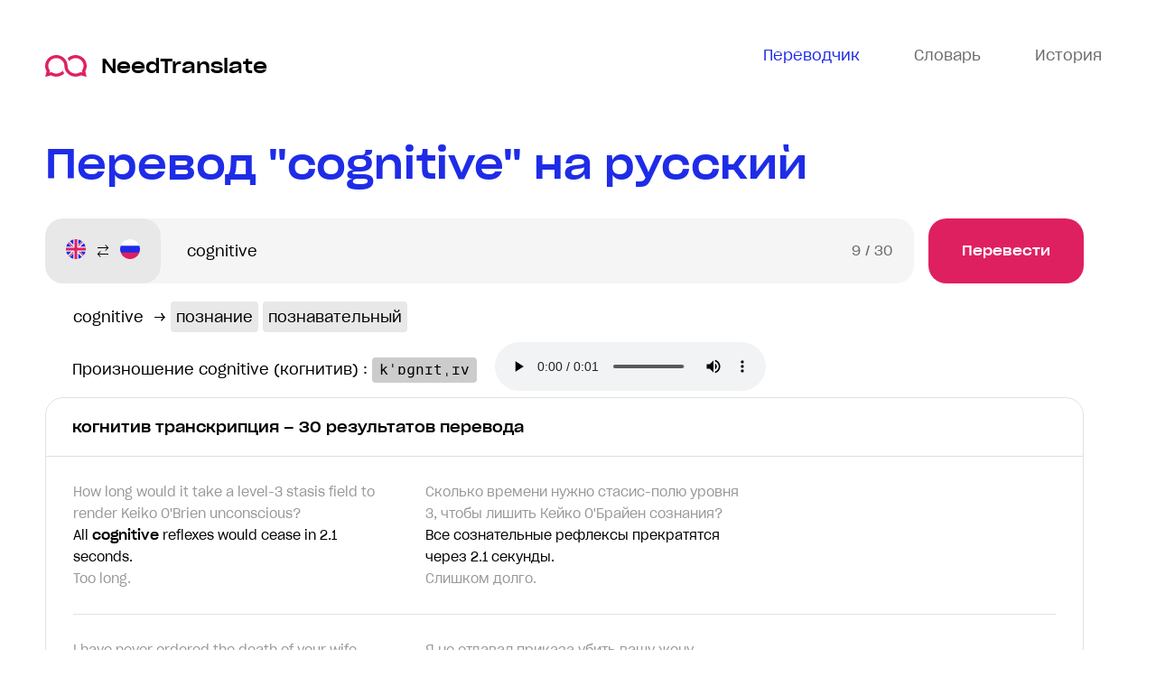

--- FILE ---
content_type: text/html; charset=utf-8
request_url: https://needtranslate.ru/perevod/en-ru/cognitive
body_size: 65579
content:
<!doctype html>
<html lang="ru">
  <head>
    <meta charset="utf-8">
    <meta name="viewport" content="width=device-width, initial-scale=1" />
    <title>cognitive — перевод на русский в контексте, транскрипция когнитив с английского на русский примеры</title>
    <meta name='description' content='Посмотреть перевод когнитив, определение, значение транскрипцю и примеры к «cognitive», узнать синонимы, антонимы, а также прослушать произношение к «cognitive».'>
<meta name="keywords" content="cognitive, когнитив, перевод, использование, транскрипция, произношение, пример перевода" /><link rel="canonical" href="https://needtranslate.ru/perevod/en-ru/cognitive" />
    <link rel="apple-touch-icon" sizes="180x180" href="/apple-touch-icon.png">
<link rel="icon" type="image/png" sizes="32x32" href="/favicon-32x32.png">
<link rel="icon" type="image/png" sizes="16x16" href="/favicon-16x16.png">
<link rel="manifest" href="/site.webmanifest">
<link rel="mask-icon" href="/safari-pinned-tab.svg" color="#5bbad5">
<meta name="msapplication-TileColor" content="#2b5797">
<meta name="theme-color" content="#1e2ce7">


    <link type="text/css" rel="stylesheet" href="/webpack/head-9f2eb3db93ff067b6fd9.css"></link>
  </head>
  <body class="has-webp">
    <div class="wrapper">
      <header class="header">
  <div class="container">
    <div class="header__wrap">
      <a class="header__logo" href="/">
        <img src="/logo.svg" alt="переводы и транскрипци" /> NeedTranslate
      </a>
      <nav class="header__nav">
        <ul class="header__nav-list">
          <li class="header__nav-item header__nav-item--active header__nav-item--translate">
            <a class="header__nav-link" href="/">
              <svg width="26" height="24" viewBox="0 0 26 20" fill="none" xmlns="http://www.w3.org/2000/svg">
                <path d="M0 0v18h5v5.1l6.4-5.1H26V0H0zm2 2h22v14H10.6L7 18.9V16H2V2zm5 5c-1.1 0-2 .9-2 2s.9 2 2 2 2-.9 2-2-.9-2-2-2zm6 0c-1.1 0-2 .9-2 2s.9 2 2 2 2-.9 2-2-.9-2-2-2zm6 0c-1.1 0-2 .9-2 2s.9 2 2 2 2-.9 2-2-.9-2-2-2z" fill="#6C6C6C"/>
              </svg>
              <span>Переводчик</span>
            </a>
          </li>
          <li class="header__nav-item header__nav-item--dictionary">
            <a class="header__nav-link js-open-dictionary">
              <svg width="26" height="20" fill="none" viewBox="0 0 26 20" xmlns="http://www.w3.org/2000/svg">
                <path d="M0 0v20h26V0H0zm2 2h10v16H2V2zm12 0h10v16H14V2zm2 3v2h6V5h-6zm0 4v2h6V9h-6zm0 4v2h6v-2h-6z" fill="#6C6C6C"/>
              </svg>
              <span>Словарь</span>
            </a>
          </li>
          <li class="header__nav-item header__nav-item--history">
            <a class="header__nav-link js-open-history">
              <svg width="24" height="24" viewBox="0 0 24 24" fill="none" xmlns="http://www.w3.org/2000/svg"><path d="M12 0C7.8 0 4.2 2.1 2 5.3V2H0V9H7V7H3.4C5.1 4 8.3 2 12 2C17.5 2 22 6.5 22 12C22 17.5 17.5 22 12 22C6.5 22 2 17.5 2 12H0C0 18.6 5.4 24 12 24C18.6 24 24 18.6 24 12C24 5.4 18.6 0 12 0ZM11 4V13H18V11H13V4H11Z" fill="#6C6C6C"/></svg>
              <span>История</span>
            </a>
          </li>
        </ul>
      </nav>
    </div>
  </div>
</header>


      <main class="main">
        
<div class="results" data-phrase-id="8468">
  <div class="container">
    <div class="results__wrapper">
      <h1 class="results__title title title--size">Перевод "cognitive" на русский</h1>
      <div class="results__body">
        <div class="results__inner">
          <div class="results__form">
          <form action="/perevod/en-ru" method="post" class="form js-translation-form">
  <div class="form__languages">
    <div class="form__language">
      <i class="form__flag form__flag--en" data-lang="en" title="English"></i>
      <span>English</span>
    </div>
    <div class="form__language-arrow"></div>
    <div class="form__language">
      <i class="form__flag form__flag--ru" data-lang="ru" title="Русский"></i>
      <span>Русский</span>
    </div>
  </div>
  <div class="form__input-wrap">
    <input class="form__input" maxlength="30" name="text" placeholder="Фраза для перевода" type="text" value="cognitive">
    <div class="form__counter"><span class="form__count">0</span><span class="form__maxlength"> / 30</span></div>
  </div>
  <button class="form__btn button" name="button" type="submit">Перевести</button>
</form>


          </div>

          


          


          <div class="results__words">
  
  
    
    <div class="results__word">
      <span class="results__word-source">cognitive</span>
      &rarr;
      
        
        <a class="results__word-target" href="/perevod/ru-en/познание">познание</a>
        
      
        
        <a class="results__word-target" href="/perevod/ru-en/познавательный">познавательный</a>
        
      
    </div>
    
  
  
</div>


          <div class="pronounce">
            Произношение cognitive (когнитив) : <pre class="pronounce__pre">kˈɒɡnɪtˌɪv</pre>
            <audio class="pronounce__audio" controls src="/speak/en/cognitive">Ваш броузер не поддерживает аудио</audio>
          </div>
          





<div class="results__section results__section--translation">
  <h2 class="results__name">когнитив транскрипция – 30 результатов перевода</h2>
  <div class="results__list">
    
    <div class="results__item">
      <div class="results__item-wrap">
        
          <div class="results__item-phrase results__item-phrase--request">
            
<div class="results__line results__prev">How long would it take a level-3 stasis field to render Keiko O&#39;Brien unconscious?</div>
<div class="results__line results__current">All <strong>cognitive</strong> reflexes would cease in 2.1 seconds.</div>
<div class="results__line results__next">Too long.</div>

          </div>
          <div class="results__item-phrase results__item-phrase--translate">
            
<div class="results__line results__prev">Сколько времени нужно стасис-полю уровня 3, чтобы лишить Кейко О&#39;Брайен сознания?</div>
<div class="results__line results__current">Все сознательные рефлексы прекратятся через 2.1 секунды.</div>
<div class="results__line results__next">Слишком долго.</div>

          </div>
        

        
      </div>
      <div class="js-copy results__item-btn tooltips">
        <span class="tooltips__content">Скопировать</span>
        <div class="results__item-copy">
          <svg xmlns="http://www.w3.org/2000/svg" width="18" height="18" fill="none" viewBox="0 0 18 18">
            <path d="M0 0v15h5.25v-1.5H1.5v-12h9v.75H12V0H0zm6 3v15h12V3H6zm1.5 1.5h9v12h-9v-12z" fill="#1E2CE7"></path>
          </svg>
        </div>
      </div>
    </div>
    
    <div class="results__item">
      <div class="results__item-wrap">
        
          <div class="results__item-phrase results__item-phrase--request">
            
<div class="results__line results__prev">I have never ordered the death of your wife.</div>
<div class="results__line results__current">Clearly, your CVI has enhanced your <strong>cognitive</strong> abilities.</div>
<div class="results__line results__next">I look to further our relationship.</div>

          </div>
          <div class="results__item-phrase results__item-phrase--translate">
            
<div class="results__line results__prev">Я не отдавал приказа убить вашу жену.</div>
<div class="results__line results__current">Несомненно, киберимплант увеличил ваши интуитивные способности.</div>
<div class="results__line results__next">Я ожидаю, что наше сотрудничество и дальнейшем будет приносить свои плоды.</div>

          </div>
        

        
      </div>
      <div class="js-copy results__item-btn tooltips">
        <span class="tooltips__content">Скопировать</span>
        <div class="results__item-copy">
          <svg xmlns="http://www.w3.org/2000/svg" width="18" height="18" fill="none" viewBox="0 0 18 18">
            <path d="M0 0v15h5.25v-1.5H1.5v-12h9v.75H12V0H0zm6 3v15h12V3H6zm1.5 1.5h9v12h-9v-12z" fill="#1E2CE7"></path>
          </svg>
        </div>
      </div>
    </div>
    
    <div class="results__item">
      <div class="results__item-wrap">
        
          <div class="results__item-phrase results__item-phrase--request">
            
<div class="results__line results__prev">There may be fierce battles ahead.</div>
<div class="results__line results__current">But HoHos are a vital part of my <strong>cognitive</strong> process.</div>
<div class="results__line results__next">Sorry, Xand.</div>

          </div>
          <div class="results__item-phrase results__item-phrase--translate">
            
<div class="results__line results__prev">Впереди могут быть жестокие сражения.</div>
<div class="results__line results__current">Но HoHo жизненно необходимы для моего <strong>познавательного</strong> процесса.</div>
<div class="results__line results__next">Извини, Ксанд.</div>

          </div>
        

        
      </div>
      <div class="js-copy results__item-btn tooltips">
        <span class="tooltips__content">Скопировать</span>
        <div class="results__item-copy">
          <svg xmlns="http://www.w3.org/2000/svg" width="18" height="18" fill="none" viewBox="0 0 18 18">
            <path d="M0 0v15h5.25v-1.5H1.5v-12h9v.75H12V0H0zm6 3v15h12V3H6zm1.5 1.5h9v12h-9v-12z" fill="#1E2CE7"></path>
          </svg>
        </div>
      </div>
    </div>
    
    <div class="results__item">
      <div class="results__item-wrap">
        
          <div class="results__item-phrase results__item-phrase--request">
            
<div class="results__line results__prev">What do you mean?</div>
<div class="results__line results__current">Chakotay has the genetic marker for a <strong>cognitive</strong> disorder-- sensory tremens.</div>
<div class="results__line results__next">The primary symptoms are visual and auditory hallucinations.</div>

          </div>
          <div class="results__item-phrase results__item-phrase--translate">
            
<div class="results__line results__prev">О чем вы?</div>
<div class="results__line results__current">У Чакотэй есть доминирующий ген, вызывающий <strong>когнитивные</strong> расстройства, чувственную горячку.</div>
<div class="results__line results__next">Первичные симптомы: зрительные и слуховые галлюцинации.</div>

          </div>
        

        
      </div>
      <div class="js-copy results__item-btn tooltips">
        <span class="tooltips__content">Скопировать</span>
        <div class="results__item-copy">
          <svg xmlns="http://www.w3.org/2000/svg" width="18" height="18" fill="none" viewBox="0 0 18 18">
            <path d="M0 0v15h5.25v-1.5H1.5v-12h9v.75H12V0H0zm6 3v15h12V3H6zm1.5 1.5h9v12h-9v-12z" fill="#1E2CE7"></path>
          </svg>
        </div>
      </div>
    </div>
    
    <div class="results__item">
      <div class="results__item-wrap">
        
          <div class="results__item-phrase results__item-phrase--request">
            
<div class="results__line results__prev">You see how good that looked? Are you familiar with the mind scan? We are familiar with the mind scan, sir.</div>
<div class="results__line results__current">You are aware that it pictorially enhances the <strong>cognitive</strong> process, making your innermost thoughts available</div>
<div class="results__line results__next">Yes, sir.</div>

          </div>
          <div class="results__item-phrase results__item-phrase--translate">
            
<div class="results__line results__prev">Вы знаете, что это наглядно увеличит дознавательный процесс, делая ваши самые потаённые мысли доступные к рассмотрению?</div>
<div class="results__line results__current">- Да, сэр. - Это вовлечённое управление посредством психотропных наркотиков, затрагивающих ваше психическое состояние, делая возможным этот процесс.</div>
<div class="results__line results__next">- Если вы согласны, скажите да</div>

          </div>
        

        
      </div>
      <div class="js-copy results__item-btn tooltips">
        <span class="tooltips__content">Скопировать</span>
        <div class="results__item-copy">
          <svg xmlns="http://www.w3.org/2000/svg" width="18" height="18" fill="none" viewBox="0 0 18 18">
            <path d="M0 0v15h5.25v-1.5H1.5v-12h9v.75H12V0H0zm6 3v15h12V3H6zm1.5 1.5h9v12h-9v-12z" fill="#1E2CE7"></path>
          </svg>
        </div>
      </div>
    </div>
    
    <div class="results__item">
      <div class="results__item-wrap">
        
          <div class="results__item-phrase results__item-phrase--request">
            
<div class="results__line results__prev">The good news is, no evidence of learning disability.</div>
<div class="results__line results__current"><strong>Cognitive</strong> function, verbal and nonverbal intelligent testing arithmetic and reading evaluation... - .</div>
<div class="results__line results__next">- Thank goodness.</div>

          </div>
          <div class="results__item-phrase results__item-phrase--translate">
            
<div class="results__line results__prev">Хорошие новости: пониженной обучаемости мы не выявили.</div>
<div class="results__line results__current"><strong>Когнитивная</strong> функция, вербальная и невербальная, способность к арифметике и чтению - все в норме.</div>
<div class="results__line results__next">- Слава Богу.</div>

          </div>
        

        
      </div>
      <div class="js-copy results__item-btn tooltips">
        <span class="tooltips__content">Скопировать</span>
        <div class="results__item-copy">
          <svg xmlns="http://www.w3.org/2000/svg" width="18" height="18" fill="none" viewBox="0 0 18 18">
            <path d="M0 0v15h5.25v-1.5H1.5v-12h9v.75H12V0H0zm6 3v15h12V3H6zm1.5 1.5h9v12h-9v-12z" fill="#1E2CE7"></path>
          </svg>
        </div>
      </div>
    </div>
    
    <div class="results__item">
      <div class="results__item-wrap">
        
          <div class="results__item-phrase results__item-phrase--request">
            
<div class="results__line results__prev">It was downhill from there.</div>
<div class="results__line results__current">You developed a feedback loop between your ethical and <strong>cognitive</strong> subroutines.</div>
<div class="results__line results__next">You were having the same thoughts over and over again.</div>

          </div>
          <div class="results__item-phrase results__item-phrase--translate">
            
<div class="results__line results__prev">С тех пор всё становилось только хуже.</div>
<div class="results__line results__current">Вы попали в петлю обратной связи между вашими этической и <strong>когнитивной</strong> подпрограммами.</div>
<div class="results__line results__next">У вас возникали одни и те же мысли снова и снова.</div>

          </div>
        

        
      </div>
      <div class="js-copy results__item-btn tooltips">
        <span class="tooltips__content">Скопировать</span>
        <div class="results__item-copy">
          <svg xmlns="http://www.w3.org/2000/svg" width="18" height="18" fill="none" viewBox="0 0 18 18">
            <path d="M0 0v15h5.25v-1.5H1.5v-12h9v.75H12V0H0zm6 3v15h12V3H6zm1.5 1.5h9v12h-9v-12z" fill="#1E2CE7"></path>
          </svg>
        </div>
      </div>
    </div>
    
    <div class="results__item">
      <div class="results__item-wrap">
        
          <div class="results__item-phrase results__item-phrase--request">
            
<div class="results__line results__prev">Their higher brain functions were somehow tied into the interlink.</div>
<div class="results__line results__current">When they broke their connection with you in the Cargo Bay, the shock to their <strong>cognitive</strong> systems was</div>
<div class="results__line results__next">Can you revive them?</div>

          </div>
          <div class="results__item-phrase results__item-phrase--translate">
            
<div class="results__line results__prev">Их высшие функции мозга были так или иначе связаны тесными связями.</div>
<div class="results__line results__current">Когда они разрушили свою связь с вами в грузовом отсеке, шок для их <strong>когнитивной</strong> системы были слишком большими.</div>
<div class="results__line results__next">Вы можете восстановить их?</div>

          </div>
        

        
      </div>
      <div class="js-copy results__item-btn tooltips">
        <span class="tooltips__content">Скопировать</span>
        <div class="results__item-copy">
          <svg xmlns="http://www.w3.org/2000/svg" width="18" height="18" fill="none" viewBox="0 0 18 18">
            <path d="M0 0v15h5.25v-1.5H1.5v-12h9v.75H12V0H0zm6 3v15h12V3H6zm1.5 1.5h9v12h-9v-12z" fill="#1E2CE7"></path>
          </svg>
        </div>
      </div>
    </div>
    
    <div class="results__item">
      <div class="results__item-wrap">
        
          <div class="results__item-phrase results__item-phrase--request">
            
<div class="results__line results__prev">Guenter&#39;s intelligence lies in his electronium hat.</div>
<div class="results__line results__current">It harnesses sunspot power to produce <strong>cognitive</strong> radiation.</div>
<div class="results__line results__next">You&#39;re wasting your breath.</div>

          </div>
          <div class="results__item-phrase results__item-phrase--translate">
            
<div class="results__line results__prev">Интеллект Гюнтера находится в его электрониумной шляпе.</div>
<div class="results__line results__current">Она концентрирует и трансформирует энергию солнечных пятен в <strong>когнитивное</strong> излучение.</div>
<div class="results__line results__next">Зря сотрясаете воздух.</div>

          </div>
        

        
      </div>
      <div class="js-copy results__item-btn tooltips">
        <span class="tooltips__content">Скопировать</span>
        <div class="results__item-copy">
          <svg xmlns="http://www.w3.org/2000/svg" width="18" height="18" fill="none" viewBox="0 0 18 18">
            <path d="M0 0v15h5.25v-1.5H1.5v-12h9v.75H12V0H0zm6 3v15h12V3H6zm1.5 1.5h9v12h-9v-12z" fill="#1E2CE7"></path>
          </svg>
        </div>
      </div>
    </div>
    
    <div class="results__item">
      <div class="results__item-wrap">
        
          <div class="results__item-phrase results__item-phrase--request">
            
<div class="results__line results__prev">His brain seems to be switched off.</div>
<div class="results__line results__current">There is no sign of any <strong>cognitive</strong> activity.</div>
<div class="results__line results__next">ÓStanley Tweedle is effectively brain dead.</div>

          </div>
          <div class="results__item-phrase results__item-phrase--translate">
            
<div class="results__line results__prev">Его мозг как-будто отключён.</div>
<div class="results__line results__current">Нет ни каких мыслительных процессов.</div>
<div class="results__line results__next">У Стэнли Твидла мозг мёртв.</div>

          </div>
        

        
      </div>
      <div class="js-copy results__item-btn tooltips">
        <span class="tooltips__content">Скопировать</span>
        <div class="results__item-copy">
          <svg xmlns="http://www.w3.org/2000/svg" width="18" height="18" fill="none" viewBox="0 0 18 18">
            <path d="M0 0v15h5.25v-1.5H1.5v-12h9v.75H12V0H0zm6 3v15h12V3H6zm1.5 1.5h9v12h-9v-12z" fill="#1E2CE7"></path>
          </svg>
        </div>
      </div>
    </div>
    
    <div class="results__item">
      <div class="results__item-wrap">
        
          <div class="results__item-phrase results__item-phrase--request">
            
<div class="results__line results__prev">If so, he&#39;s an example of very advanced genetic engineering.</div>
<div class="results__line results__current">His <strong>cognitive</strong> abilities are developing without any external stimuli.</div>
<div class="results__line results__next">Test his mental abilities, see if they increase.</div>

          </div>
          <div class="results__item-phrase results__item-phrase--translate">
            
<div class="results__line results__prev">Если так, то он - образец очень развитой генной инженерии.</div>
<div class="results__line results__current">Его способности к познаванию развиваются без внешних стимулов.</div>
<div class="results__line results__next">Проверьте его умственные способности - может, и они усилены.</div>

          </div>
        

        
      </div>
      <div class="js-copy results__item-btn tooltips">
        <span class="tooltips__content">Скопировать</span>
        <div class="results__item-copy">
          <svg xmlns="http://www.w3.org/2000/svg" width="18" height="18" fill="none" viewBox="0 0 18 18">
            <path d="M0 0v15h5.25v-1.5H1.5v-12h9v.75H12V0H0zm6 3v15h12V3H6zm1.5 1.5h9v12h-9v-12z" fill="#1E2CE7"></path>
          </svg>
        </div>
      </div>
    </div>
    
    <div class="results__item">
      <div class="results__item-wrap">
        
          <div class="results__item-phrase results__item-phrase--request">
            
<div class="results__line results__prev">They don&#39;t understand we were once a people who had full command of our minds&#39; abilities.</div>
<div class="results__line results__current">The stories of our ancestors' <strong>cognitive</strong> abilities are apocryphal-- at the very least exaggerated.</div>
<div class="results__line results__next">We lost those abilities because we stopped using them.</div>

          </div>
          <div class="results__item-phrase results__item-phrase--translate">
            
<div class="results__line results__prev">Они не понимают, что когда-то мы полностью контролировали способности нашего разума.</div>
<div class="results__line results__current">Истории о <strong>когнитивных</strong> способностях наших предков весьма сомнительны, по крайней мере, сильно преувеличены.</div>
<div class="results__line results__next">Мы утратили эти способности потому, что перестали ими пользоваться.</div>

          </div>
        

        
      </div>
      <div class="js-copy results__item-btn tooltips">
        <span class="tooltips__content">Скопировать</span>
        <div class="results__item-copy">
          <svg xmlns="http://www.w3.org/2000/svg" width="18" height="18" fill="none" viewBox="0 0 18 18">
            <path d="M0 0v15h5.25v-1.5H1.5v-12h9v.75H12V0H0zm6 3v15h12V3H6zm1.5 1.5h9v12h-9v-12z" fill="#1E2CE7"></path>
          </svg>
        </div>
      </div>
    </div>
    
    <div class="results__item">
      <div class="results__item-wrap">
        
          <div class="results__item-phrase results__item-phrase--request">
            
<div class="results__line results__prev">I will destroy the existing brain cells.</div>
<div class="results__line results__current">Then we will see if the artificial neural network is able to take over your <strong>cognitive</strong> functions.</div>
<div class="results__line results__next">Data, listen.</div>

          </div>
          <div class="results__item-phrase results__item-phrase--translate">
            
<div class="results__line results__prev">Я смогу разрушить существующие клетки мозга.</div>
<div class="results__line results__current">Тогда мы узнаем, заработает ли искусственная нервная сеть способная перенять твои <strong>когнитивные</strong> функции.</div>
<div class="results__line results__next">Дейта, слушай.</div>

          </div>
        

        
      </div>
      <div class="js-copy results__item-btn tooltips">
        <span class="tooltips__content">Скопировать</span>
        <div class="results__item-copy">
          <svg xmlns="http://www.w3.org/2000/svg" width="18" height="18" fill="none" viewBox="0 0 18 18">
            <path d="M0 0v15h5.25v-1.5H1.5v-12h9v.75H12V0H0zm6 3v15h12V3H6zm1.5 1.5h9v12h-9v-12z" fill="#1E2CE7"></path>
          </svg>
        </div>
      </div>
    </div>
    
    <div class="results__item">
      <div class="results__item-wrap">
        
          <div class="results__item-phrase results__item-phrase--request">
            
<div class="results__line results__prev">He&#39;s transmitting a carrier wave, which is affecting your positronic matrix.</div>
<div class="results__line results__current">If the procedure is successful your <strong>cognitive</strong> processing functions will be considerably improved.</div>
<div class="results__line results__next">Don&#39;t you care that he&#39;s manipulating you?</div>

          </div>
          <div class="results__item-phrase results__item-phrase--translate">
            
<div class="results__line results__prev">Он передает волны, воздействующие на твою позитронную матрицу.</div>
<div class="results__line results__current">Если процедура пройдет успешно твое <strong>когнитивное</strong> функционирование будет значительно улучшено.</div>
<div class="results__line results__next">Неужели тебя не заботит, что он манипулирует тобой?</div>

          </div>
        

        
      </div>
      <div class="js-copy results__item-btn tooltips">
        <span class="tooltips__content">Скопировать</span>
        <div class="results__item-copy">
          <svg xmlns="http://www.w3.org/2000/svg" width="18" height="18" fill="none" viewBox="0 0 18 18">
            <path d="M0 0v15h5.25v-1.5H1.5v-12h9v.75H12V0H0zm6 3v15h12V3H6zm1.5 1.5h9v12h-9v-12z" fill="#1E2CE7"></path>
          </svg>
        </div>
      </div>
    </div>
    
    <div class="results__item">
      <div class="results__item-wrap">
        
          <div class="results__item-phrase results__item-phrase--request">
            
<div class="results__line results__prev">- Advanced language skills.</div>
<div class="results__line results__current">- And <strong>cognitive</strong> reasoning.</div>
<div class="results__line results__next">He didn&#39;t pick those up by listening to us.</div>

          </div>
          <div class="results__item-phrase results__item-phrase--translate">
            
<div class="results__line results__prev">- Развитые языковые способности.</div>
<div class="results__line results__current">- И <strong>познавательное</strong> мышление.</div>
<div class="results__line results__next">Он не набрался этого, просто слушая нас.</div>

          </div>
        

        
      </div>
      <div class="js-copy results__item-btn tooltips">
        <span class="tooltips__content">Скопировать</span>
        <div class="results__item-copy">
          <svg xmlns="http://www.w3.org/2000/svg" width="18" height="18" fill="none" viewBox="0 0 18 18">
            <path d="M0 0v15h5.25v-1.5H1.5v-12h9v.75H12V0H0zm6 3v15h12V3H6zm1.5 1.5h9v12h-9v-12z" fill="#1E2CE7"></path>
          </svg>
        </div>
      </div>
    </div>
    
    <div class="results__item">
      <div class="results__item-wrap">
        
          <div class="results__item-phrase results__item-phrase--request">
            
<div class="results__line results__prev">Why are we here ? Really, to answer the most basic question: What is wrong with you people ?</div>
<div class="results__line results__current">These are standard <strong>cognitive</strong> and perception tests.</div>
<div class="results__line results__next">I&#39;ll be giving you a variety of these during the course of the week. You are not in competition, so do not worry about being the head of the class, okay ?</div>

          </div>
          <div class="results__item-phrase results__item-phrase--translate">
            
<div class="results__line results__prev">чтобы ответить на основной вопрос: что не так с вами, ребята.</div>
<div class="results__line results__current">Это стандартные тесты. Я буду постоянно выдавать их в течение недели.</div>
<div class="results__line results__next">Это не соревнование, так что не старайтесь превзойти остальных.</div>

          </div>
        

        
      </div>
      <div class="js-copy results__item-btn tooltips">
        <span class="tooltips__content">Скопировать</span>
        <div class="results__item-copy">
          <svg xmlns="http://www.w3.org/2000/svg" width="18" height="18" fill="none" viewBox="0 0 18 18">
            <path d="M0 0v15h5.25v-1.5H1.5v-12h9v.75H12V0H0zm6 3v15h12V3H6zm1.5 1.5h9v12h-9v-12z" fill="#1E2CE7"></path>
          </svg>
        </div>
      </div>
    </div>
    
    <div class="results__item">
      <div class="results__item-wrap">
        
          <div class="results__item-phrase results__item-phrase--request">
            
<div class="results__line results__prev">Guenter&#39;s intelligence lies in his electronium hat.</div>
<div class="results__line results__current">It harnesses sunspot power to produce <strong>cognitive</strong> radiation.</div>
<div class="results__line results__next">You&#39;re wasting your breath. He didn&#39;t understand a word.</div>

          </div>
          <div class="results__item-phrase results__item-phrase--translate">
            
<div class="results__line results__prev">&quot;нтеллект √юнтера находитс€ в его электрониумной шл€пе.</div>
<div class="results__line results__current">ќна концентрирует и трансформирует энергию солнечных п€тен в <strong>когнитивное</strong> излучение.</div>
<div class="results__line results__next">&quot;р€ сотр€саете воздух. ќн ни слова не пон€л.</div>

          </div>
        

        
      </div>
      <div class="js-copy results__item-btn tooltips">
        <span class="tooltips__content">Скопировать</span>
        <div class="results__item-copy">
          <svg xmlns="http://www.w3.org/2000/svg" width="18" height="18" fill="none" viewBox="0 0 18 18">
            <path d="M0 0v15h5.25v-1.5H1.5v-12h9v.75H12V0H0zm6 3v15h12V3H6zm1.5 1.5h9v12h-9v-12z" fill="#1E2CE7"></path>
          </svg>
        </div>
      </div>
    </div>
    
    <div class="results__item">
      <div class="results__item-wrap">
        
          <div class="results__item-phrase results__item-phrase--request">
            
<div class="results__line results__prev">I love you, Seven.</div>
<div class="results__line results__current">Your <strong>cognitive</strong> algorithms are malfunctioning.</div>
<div class="results__line results__next">Good-bye, my friends.</div>

          </div>
          <div class="results__item-phrase results__item-phrase--translate">
            
<div class="results__line results__prev">Я люблю вас, Седьмая.</div>
<div class="results__line results__current">Ваши <strong>когнитивные</strong> алгоритмы работают со сбоями.</div>
<div class="results__line results__next">Прощайте друзья.</div>

          </div>
        

        
      </div>
      <div class="js-copy results__item-btn tooltips">
        <span class="tooltips__content">Скопировать</span>
        <div class="results__item-copy">
          <svg xmlns="http://www.w3.org/2000/svg" width="18" height="18" fill="none" viewBox="0 0 18 18">
            <path d="M0 0v15h5.25v-1.5H1.5v-12h9v.75H12V0H0zm6 3v15h12V3H6zm1.5 1.5h9v12h-9v-12z" fill="#1E2CE7"></path>
          </svg>
        </div>
      </div>
    </div>
    
    <div class="results__item">
      <div class="results__item-wrap">
        
          <div class="results__item-phrase results__item-phrase--request">
            
<div class="results__line results__prev">- Correct.</div>
<div class="results__line results__current">Yet these ticks, these utterances seem to have some <strong>cognitive</strong> component.</div>
<div class="results__line results__next">She calls Mr. Cage a pip-squeak.</div>

          </div>
          <div class="results__item-phrase results__item-phrase--translate">
            
<div class="results__line results__prev">- Точно.</div>
<div class="results__line results__current">И все же эти тики, эти высказывания имеют какой-то <strong>когнитивный</strong> компонент.</div>
<div class="results__line results__next">Она назвала мистера Кейджа ничтожеством.</div>

          </div>
        

        
      </div>
      <div class="js-copy results__item-btn tooltips">
        <span class="tooltips__content">Скопировать</span>
        <div class="results__item-copy">
          <svg xmlns="http://www.w3.org/2000/svg" width="18" height="18" fill="none" viewBox="0 0 18 18">
            <path d="M0 0v15h5.25v-1.5H1.5v-12h9v.75H12V0H0zm6 3v15h12V3H6zm1.5 1.5h9v12h-9v-12z" fill="#1E2CE7"></path>
          </svg>
        </div>
      </div>
    </div>
    
    <div class="results__item">
      <div class="results__item-wrap">
        
          <div class="results__item-phrase results__item-phrase--request">
            
<div class="results__line results__prev">He took a bullet point-blank to the head.</div>
<div class="results__line results__current">It's logical there'd be some <strong>cognitive</strong> damage.</div>
<div class="results__line results__next">Zack was the leader.</div>

          </div>
          <div class="results__item-phrase results__item-phrase--translate">
            
<div class="results__line results__prev">Он получил пулю прямо в голову.</div>
<div class="results__line results__current">По логике это серьезное повреждение.</div>
<div class="results__line results__next">Зак был лидером.</div>

          </div>
        

        
      </div>
      <div class="js-copy results__item-btn tooltips">
        <span class="tooltips__content">Скопировать</span>
        <div class="results__item-copy">
          <svg xmlns="http://www.w3.org/2000/svg" width="18" height="18" fill="none" viewBox="0 0 18 18">
            <path d="M0 0v15h5.25v-1.5H1.5v-12h9v.75H12V0H0zm6 3v15h12V3H6zm1.5 1.5h9v12h-9v-12z" fill="#1E2CE7"></path>
          </svg>
        </div>
      </div>
    </div>
    
    <div class="results__item">
      <div class="results__item-wrap">
        
          <div class="results__item-phrase results__item-phrase--request">
            
<div class="results__line results__prev">You know, food.</div>
<div class="results__line results__current">You have no respect for <strong>cognitive</strong> reverie, you know that?</div>
<div class="results__line results__next">Yes.</div>

          </div>
          <div class="results__item-phrase results__item-phrase--translate">
            
<div class="results__line results__prev">Я говорю о еде.</div>
<div class="results__line results__current">Ты не уважаешь творческие мечтания?</div>
<div class="results__line results__next">Уважаю.</div>

          </div>
        

        
      </div>
      <div class="js-copy results__item-btn tooltips">
        <span class="tooltips__content">Скопировать</span>
        <div class="results__item-copy">
          <svg xmlns="http://www.w3.org/2000/svg" width="18" height="18" fill="none" viewBox="0 0 18 18">
            <path d="M0 0v15h5.25v-1.5H1.5v-12h9v.75H12V0H0zm6 3v15h12V3H6zm1.5 1.5h9v12h-9v-12z" fill="#1E2CE7"></path>
          </svg>
        </div>
      </div>
    </div>
    
    <div class="results__item">
      <div class="results__item-wrap">
        
          <div class="results__item-phrase results__item-phrase--request">
            
<div class="results__line results__prev">Let what must be done, be done.</div>
<div class="results__line results__current">Me... feel... a bit better in <strong>cognitive</strong> faculties.</div>
<div class="results__line results__next">I did it!</div>

          </div>
          <div class="results__item-phrase results__item-phrase--translate">
            
<div class="results__line results__prev">Совершим то, что должно свершиться.</div>
<div class="results__line results__current">Мне... чувствую... стало лучше распознавать вещи.</div>
<div class="results__line results__next">У меня получилось!</div>

          </div>
        

        
      </div>
      <div class="js-copy results__item-btn tooltips">
        <span class="tooltips__content">Скопировать</span>
        <div class="results__item-copy">
          <svg xmlns="http://www.w3.org/2000/svg" width="18" height="18" fill="none" viewBox="0 0 18 18">
            <path d="M0 0v15h5.25v-1.5H1.5v-12h9v.75H12V0H0zm6 3v15h12V3H6zm1.5 1.5h9v12h-9v-12z" fill="#1E2CE7"></path>
          </svg>
        </div>
      </div>
    </div>
    
    <div class="results__item">
      <div class="results__item-wrap">
        
          <div class="results__item-phrase results__item-phrase--request">
            
<div class="results__line results__prev">- ... an inability to get through the day...</div>
<div class="results__line results__current">- Look memory lapses, loss of <strong>cognitive</strong> function failure to reason, to think clearly.</div>
<div class="results__line results__next">I don&#39;t know if it&#39;s gonna get better or if it&#39;s gonna get worse.</div>

          </div>
          <div class="results__item-phrase results__item-phrase--translate">
            
<div class="results__line results__prev">- ... неспособность следить за событиями дня...</div>
<div class="results__line results__current">- Послушай провалы в памяти, потеря <strong>когнитивных</strong> функций неспособность рассуждать, ясно мыслить.Я не смогу вам сказать, произойдет ли это.</div>
<div class="results__line results__next">Я не знаю, будет это хуже или лучше.</div>

          </div>
        

        
      </div>
      <div class="js-copy results__item-btn tooltips">
        <span class="tooltips__content">Скопировать</span>
        <div class="results__item-copy">
          <svg xmlns="http://www.w3.org/2000/svg" width="18" height="18" fill="none" viewBox="0 0 18 18">
            <path d="M0 0v15h5.25v-1.5H1.5v-12h9v.75H12V0H0zm6 3v15h12V3H6zm1.5 1.5h9v12h-9v-12z" fill="#1E2CE7"></path>
          </svg>
        </div>
      </div>
    </div>
    
    <div class="results__item">
      <div class="results__item-wrap">
        
          <div class="results__item-phrase results__item-phrase--request">
            
<div class="results__line results__prev">Did you run a neurological scan?</div>
<div class="results__line results__current">Her brain activity and <strong>cognitive</strong> functions are completely normal.</div>
<div class="results__line results__next">As far as I can tell, she&#39;s perfectly fit, physically and mentally.</div>

          </div>
          <div class="results__item-phrase results__item-phrase--translate">
            
<div class="results__line results__prev">Вы провели нейрологическое сканирование?</div>
<div class="results__line results__current">Её мозговая активность и <strong>когнитивные</strong> функции в полном порядке.</div>
<div class="results__line results__next">Насколько я могу сказать, она в прекрасной форме, физически и духовно.</div>

          </div>
        

        
      </div>
      <div class="js-copy results__item-btn tooltips">
        <span class="tooltips__content">Скопировать</span>
        <div class="results__item-copy">
          <svg xmlns="http://www.w3.org/2000/svg" width="18" height="18" fill="none" viewBox="0 0 18 18">
            <path d="M0 0v15h5.25v-1.5H1.5v-12h9v.75H12V0H0zm6 3v15h12V3H6zm1.5 1.5h9v12h-9v-12z" fill="#1E2CE7"></path>
          </svg>
        </div>
      </div>
    </div>
    
    <div class="results__item">
      <div class="results__item-wrap">
        
          <div class="results__item-phrase results__item-phrase--request">
            
<div class="results__line results__prev">-No.</div>
<div class="results__line results__current">I have only activated your <strong>cognitive</strong> and communication subroutines.</div>
<div class="results__line results__next">Why?</div>

          </div>
          <div class="results__item-phrase results__item-phrase--translate">
            
<div class="results__line results__prev">- Нет.</div>
<div class="results__line results__current">Я активировал только ваши <strong>познавательные</strong> и коммуникационные подпрограммы.</div>
<div class="results__line results__next">- Почему?</div>

          </div>
        

        
      </div>
      <div class="js-copy results__item-btn tooltips">
        <span class="tooltips__content">Скопировать</span>
        <div class="results__item-copy">
          <svg xmlns="http://www.w3.org/2000/svg" width="18" height="18" fill="none" viewBox="0 0 18 18">
            <path d="M0 0v15h5.25v-1.5H1.5v-12h9v.75H12V0H0zm6 3v15h12V3H6zm1.5 1.5h9v12h-9v-12z" fill="#1E2CE7"></path>
          </svg>
        </div>
      </div>
    </div>
    
    <div class="results__item">
      <div class="results__item-wrap">
        
          <div class="results__item-phrase results__item-phrase--request">
            
<div class="results__line results__prev">It&#39;s a phrase from Lanning&#39;s work on the Three Laws.</div>
<div class="results__line results__current">He postulated that <strong>cognitive</strong> simulacra might one day approximate component models of the psyche.</div>
<div class="results__line results__next">He suggested that robots might naturally evolve.</div>

          </div>
          <div class="results__item-phrase results__item-phrase--translate">
            
<div class="results__line results__prev">Это фраза из работы Лэннинга о Трех Законах.</div>
<div class="results__line results__current">Он выдвинул постулат, что подобие <strong>познания</strong> однажды сможет сравняться с составными моделями души.</div>
<div class="results__line results__next">Иными словами, он предположил, что роботы могут естественно эволюционировать.</div>

          </div>
        

        
      </div>
      <div class="js-copy results__item-btn tooltips">
        <span class="tooltips__content">Скопировать</span>
        <div class="results__item-copy">
          <svg xmlns="http://www.w3.org/2000/svg" width="18" height="18" fill="none" viewBox="0 0 18 18">
            <path d="M0 0v15h5.25v-1.5H1.5v-12h9v.75H12V0H0zm6 3v15h12V3H6zm1.5 1.5h9v12h-9v-12z" fill="#1E2CE7"></path>
          </svg>
        </div>
      </div>
    </div>
    
    <div class="results__item">
      <div class="results__item-wrap">
        
          <div class="results__item-phrase results__item-phrase--request">
            
<div class="results__line results__prev">Why did they let you out?</div>
<div class="results__line results__current">Significant breakthroughs with a <strong>cognitive</strong> therapist. (BARKS)</div>
<div class="results__line results__next">You torched your mam&#39;s house.</div>

          </div>
          <div class="results__item-phrase results__item-phrase--translate">
            
<div class="results__line results__prev">Если ты до сих пор так гадишь - почему они тебя вообще выпустили?</div>
<div class="results__line results__current">Существенный прорыв в лечении <strong>когнитивной</strong> терапией.</div>
<div class="results__line results__next">Гав! Но ты же поджёг дом своей мамы.</div>

          </div>
        

        
      </div>
      <div class="js-copy results__item-btn tooltips">
        <span class="tooltips__content">Скопировать</span>
        <div class="results__item-copy">
          <svg xmlns="http://www.w3.org/2000/svg" width="18" height="18" fill="none" viewBox="0 0 18 18">
            <path d="M0 0v15h5.25v-1.5H1.5v-12h9v.75H12V0H0zm6 3v15h12V3H6zm1.5 1.5h9v12h-9v-12z" fill="#1E2CE7"></path>
          </svg>
        </div>
      </div>
    </div>
    
    <div class="results__item">
      <div class="results__item-wrap">
        
          <div class="results__item-phrase results__item-phrase--request">
            
<div class="results__line results__prev">You can do it two ways, you can do graded desensitisation, where you&#39;re gradually exposed to spiders, or you can do flooding, where you get chucked in with them...</div>
<div class="results__line results__current">This is <strong>cognitive</strong> therapy?</div>
<div class="results__line results__next">It&#39;s more sort of behavioural therapy really, cos it&#39;s cheap, yeah.</div>

          </div>
          <div class="results__item-phrase results__item-phrase--translate">
            
<div class="results__line results__prev">Есть два способа: с помощью постепенной десенсибилизации, когда тебя постепенно подводят к паукам, или так называемое &quot;наводнение&quot;, когда тебя просто бросают в них.</div>
<div class="results__line results__current">Это <strong>когнитивная</strong> терапия?</div>
<div class="results__line results__next">Это больше поведенческая терапия, серьезно, потому что она дешевая.</div>

          </div>
        

        
      </div>
      <div class="js-copy results__item-btn tooltips">
        <span class="tooltips__content">Скопировать</span>
        <div class="results__item-copy">
          <svg xmlns="http://www.w3.org/2000/svg" width="18" height="18" fill="none" viewBox="0 0 18 18">
            <path d="M0 0v15h5.25v-1.5H1.5v-12h9v.75H12V0H0zm6 3v15h12V3H6zm1.5 1.5h9v12h-9v-12z" fill="#1E2CE7"></path>
          </svg>
        </div>
      </div>
    </div>
    
    <div class="results__item">
      <div class="results__item-wrap">
        
          <div class="results__item-phrase results__item-phrase--request">
            
<div class="results__line results__prev">I&#39;ve injected him with a viral inhibitor.</div>
<div class="results__line results__current">It should slow down the retrovirus as far as his <strong>cognitive</strong> abilities are concerned.</div>
<div class="results__line results__next">But I&#39;m afraid that&#39;s it so far.</div>

          </div>
          <div class="results__item-phrase results__item-phrase--translate">
            
<div class="results__line results__prev">Я ввел ему вирусный ингибитор.</div>
<div class="results__line results__current">Это должно замедлить ретровирус, насколько нам известны его способности распространения.</div>
<div class="results__line results__next">Но, боюсь, это не надолго.</div>

          </div>
        

        
      </div>
      <div class="js-copy results__item-btn tooltips">
        <span class="tooltips__content">Скопировать</span>
        <div class="results__item-copy">
          <svg xmlns="http://www.w3.org/2000/svg" width="18" height="18" fill="none" viewBox="0 0 18 18">
            <path d="M0 0v15h5.25v-1.5H1.5v-12h9v.75H12V0H0zm6 3v15h12V3H6zm1.5 1.5h9v12h-9v-12z" fill="#1E2CE7"></path>
          </svg>
        </div>
      </div>
    </div>
    
    <div class="results__item">
      <div class="results__item-wrap">
        
          <div class="results__item-phrase results__item-phrase--request">
            
<div class="results__line results__prev">And I&#39;ve done all this stuff too, David.</div>
<div class="results__line results__current">Like I've done <strong>cognitive</strong> and behavioural therapies, I was on Venlafaxine for about a year.</div>
<div class="results__line results__next">- Wow, how did that work for you?</div>

          </div>
          <div class="results__item-phrase results__item-phrase--translate">
            
<div class="results__line results__prev">И я делала всё это тоже. Дэвид.</div>
<div class="results__line results__current">Занималась <strong>познавательной</strong> и поведенческой терапиями, я сидела больше года на Венлафаксине.</div>
<div class="results__line results__next">- Ого, и как оно, помогает?</div>

          </div>
        

        
      </div>
      <div class="js-copy results__item-btn tooltips">
        <span class="tooltips__content">Скопировать</span>
        <div class="results__item-copy">
          <svg xmlns="http://www.w3.org/2000/svg" width="18" height="18" fill="none" viewBox="0 0 18 18">
            <path d="M0 0v15h5.25v-1.5H1.5v-12h9v.75H12V0H0zm6 3v15h12V3H6zm1.5 1.5h9v12h-9v-12z" fill="#1E2CE7"></path>
          </svg>
        </div>
      </div>
    </div>
    
    <div class="results__item-show button button--border">
      <span>Показать еще</span>
    </div>
  </div>
</div>





          


          

          <div class="results__section results__section--more">
  <div class="results__wrap results__wrap--padding">
    <noindex>
    <div class="results__cover">
      <h3 class="results__subtitle">Хотите знать еще больше переводов <span class="results__highlight">cognitive</span> (когнитив)?</h3>
      <div class="results__text results__text--width">Мы используем только переведенные профессиональными переводчиками фразы <span class="results__highlight">cognitive</span> для формирования нашей постоянно обновляющейся базы. Это позволяет максимально точно переводить <span class="results__highlight">когнитив</span> не просто слова, но и целые фразы, учитывая контекст и особенности их использования.</div>
      <a class="results_btn button button--border" href="#">Перевести новое выражение</a>
    </div>
    </noindex>

    <picture class="results__img results__img--width">
      <source srcset="/images/more.webp" type="image/webp">
      <source srcset="/images/more.jpg" type="image/jpg">
      <img src="/images/more.jpg" alt="">
    </picture>
  </div>
</div>




        </div>
        
      </div>
    </div>
  </div>
</div>

      </main>

      <footer class="footer">
        
          <div class="footer__head">
            <div class="footer__alphabet">
              <div class="alphabet">
  <div class="container">
    <div class="alphabet__wrap">
      <div class="alphabet__cover">
        <ul class="alphabet__list alphabet__list--en">
          <li class="alphabet__item"><a href="/phrases/a" class="alphabet__link">A</a></li><li class="alphabet__item"><a href="/phrases/b" class="alphabet__link">B</a></li><li class="alphabet__item"><a href="/phrases/c" class="alphabet__link">C</a></li><li class="alphabet__item"><a href="/phrases/d" class="alphabet__link">D</a></li><li class="alphabet__item"><a href="/phrases/e" class="alphabet__link">E</a></li><li class="alphabet__item"><a href="/phrases/f" class="alphabet__link">F</a></li><li class="alphabet__item"><a href="/phrases/g" class="alphabet__link">G</a></li><li class="alphabet__item"><a href="/phrases/h" class="alphabet__link">H</a></li><li class="alphabet__item"><a href="/phrases/i" class="alphabet__link">I</a></li><li class="alphabet__item"><a href="/phrases/j" class="alphabet__link">J</a></li><li class="alphabet__item"><a href="/phrases/k" class="alphabet__link">K</a></li><li class="alphabet__item"><a href="/phrases/l" class="alphabet__link">L</a></li><li class="alphabet__item"><a href="/phrases/m" class="alphabet__link">M</a></li><li class="alphabet__item"><a href="/phrases/n" class="alphabet__link">N</a></li><li class="alphabet__item"><a href="/phrases/o" class="alphabet__link">O</a></li><li class="alphabet__item"><a href="/phrases/p" class="alphabet__link">P</a></li><li class="alphabet__item"><a href="/phrases/q" class="alphabet__link">Q</a></li><li class="alphabet__item"><a href="/phrases/r" class="alphabet__link">R</a></li><li class="alphabet__item"><a href="/phrases/s" class="alphabet__link">S</a></li><li class="alphabet__item"><a href="/phrases/t" class="alphabet__link">T</a></li><li class="alphabet__item"><a href="/phrases/u" class="alphabet__link">U</a></li><li class="alphabet__item"><a href="/phrases/v" class="alphabet__link">V</a></li><li class="alphabet__item"><a href="/phrases/w" class="alphabet__link">W</a></li><li class="alphabet__item"><a href="/phrases/x" class="alphabet__link">X</a></li><li class="alphabet__item"><a href="/phrases/y" class="alphabet__link">Y</a></li><li class="alphabet__item"><a href="/phrases/z" class="alphabet__link">Z</a></li>
        </ul>
      </div>
    </div>
    <div class="alphabet__wrap">
      <div class="alphabet__cover">
        <ul class="alphabet__list alphabet__list--ru">
          <li class="alphabet__item"><a href="/phrases/%D0%B0" class="alphabet__link">А</a></li><li class="alphabet__item"><a href="/phrases/%D0%B1" class="alphabet__link">Б</a></li><li class="alphabet__item"><a href="/phrases/%D0%B2" class="alphabet__link">В</a></li><li class="alphabet__item"><a href="/phrases/%D0%B3" class="alphabet__link">Г</a></li><li class="alphabet__item"><a href="/phrases/%D0%B4" class="alphabet__link">Д</a></li><li class="alphabet__item"><a href="/phrases/%D0%B5" class="alphabet__link">Е</a></li><li class="alphabet__item"><a href="/phrases/%D0%B6" class="alphabet__link">Ж</a></li><li class="alphabet__item"><a href="/phrases/%D0%B7" class="alphabet__link">З</a></li><li class="alphabet__item"><a href="/phrases/%D0%B8" class="alphabet__link">И</a></li><li class="alphabet__item"><a href="/phrases/%D0%B9" class="alphabet__link">Й</a></li><li class="alphabet__item"><a href="/phrases/%D0%BA" class="alphabet__link">К</a></li><li class="alphabet__item"><a href="/phrases/%D0%BB" class="alphabet__link">Л</a></li><li class="alphabet__item"><a href="/phrases/%D0%BC" class="alphabet__link">М</a></li><li class="alphabet__item"><a href="/phrases/%D0%BD" class="alphabet__link">Н</a></li><li class="alphabet__item"><a href="/phrases/%D0%BE" class="alphabet__link">О</a></li><li class="alphabet__item"><a href="/phrases/%D0%BF" class="alphabet__link">П</a></li><li class="alphabet__item"><a href="/phrases/%D1%80" class="alphabet__link">Р</a></li><li class="alphabet__item"><a href="/phrases/%D1%81" class="alphabet__link">С</a></li><li class="alphabet__item"><a href="/phrases/%D1%82" class="alphabet__link">Т</a></li><li class="alphabet__item"><a href="/phrases/%D1%83" class="alphabet__link">У</a></li><li class="alphabet__item"><a href="/phrases/%D1%84" class="alphabet__link">Ф</a></li><li class="alphabet__item"><a href="/phrases/%D1%85" class="alphabet__link">Х</a></li><li class="alphabet__item"><a href="/phrases/%D1%86" class="alphabet__link">Ц</a></li><li class="alphabet__item"><a href="/phrases/%D1%87" class="alphabet__link">Ч</a></li><li class="alphabet__item"><a href="/phrases/%D1%88" class="alphabet__link">Ш</a></li><li class="alphabet__item"><a href="/phrases/%D1%89" class="alphabet__link">Щ</a></li><li class="alphabet__item"><a href="/phrases/%D1%8A" class="alphabet__link">Ъ (1)</a></li><li class="alphabet__item"><a href="/phrases/%D1%8D" class="alphabet__link">Э</a></li><li class="alphabet__item"><a href="/phrases/%D1%8E" class="alphabet__link">Ю</a></li><li class="alphabet__item"><a href="/phrases/%D1%8F" class="alphabet__link">Я</a></li><li class="alphabet__item"><a href="/phrases/%D1%91" class="alphabet__link">Ё</a></li>
        </ul>
      </div>
    </div>
  </div>
</div>


            </div>
          </div>
        


        <div class="footer__body">
  <div class="container">
    <div class="footer__wrap">
      <div class="footer__column">
        <ul class="footer__list">
          <li class="footer__title">Карта сайта</li>
          <li class="footer__item"><a class="footer__link" href="/">Переводчик</a></li>
          <li class="footer__item"><a class="footer__link js-open-dictionary">Словарь</a></li>
          <li class="footer__item"><a class="footer__link js-open-history">История запросов</a></li>
        </ul>
        
        <ul class="footer__plist">
          <li class="footer__phrase">
            <a class="footer__phrase-link" href="/perevod/en-ru/cognitive">cognitive</a>
          </li><li class="footer__phrase">
            <a class="footer__phrase-link" href="/perevod/en-ru/Dream%20catcher">Dream catcher</a>
          </li><li class="footer__phrase">
            <a class="footer__phrase-link" href="/perevod/en-ru/T100">T100</a>
          </li><li class="footer__phrase">
            <a class="footer__phrase-link" href="/perevod/en-ru/hail%20mary">hail mary</a>
          </li><li class="footer__phrase">
            <a class="footer__phrase-link" href="/perevod/en-ru/clearance%20rate">clearance rate</a>
          </li><li class="footer__phrase">
            <a class="footer__phrase-link" href="/perevod/ru-en/%D0%B0%D0%BF%D0%B0%D1%82%D1%80%D0%B8%D0%B4">апатрид</a>
          </li><li class="footer__phrase">
            <a class="footer__phrase-link" href="/perevod/en-ru/gas%20mask">gas mask</a>
          </li><li class="footer__phrase">
            <a class="footer__phrase-link" href="/perevod/en-ru/the%20lowest%20lows">the lowest lows</a>
          </li><li class="footer__phrase">
            <a class="footer__phrase-link" href="/perevod/en-ru/pug-dog">pug-dog</a>
          </li><li class="footer__phrase">
            <a class="footer__phrase-link" href="/perevod/en-ru/cayenne%20pepper">cayenne pepper</a>
          </li><li class="footer__phrase">
            <a class="footer__phrase-link" href="/perevod/en-ru/A-levels">A-levels</a>
          </li><li class="footer__phrase">
            <a class="footer__phrase-link" href="/perevod/en-ru/H%20e">H e</a>
          </li><li class="footer__phrase">
            <a class="footer__phrase-link" href="/perevod/en-ru/as%20it%20is">as it is</a>
          </li><li class="footer__phrase">
            <a class="footer__phrase-link" href="/perevod/en-ru/Goings%20Goings%20Gone">Goings Goings Gone</a>
          </li><li class="footer__phrase">
            <a class="footer__phrase-link" href="/perevod/en-ru/J%20-%20Rock">J - Rock</a>
          </li><li class="footer__phrase">
            <a class="footer__phrase-link" href="/perevod/en-ru/pneumonic%20plague">pneumonic plague</a>
          </li><li class="footer__phrase">
            <a class="footer__phrase-link" href="/perevod/en-ru/Aussie%20Aussie%20Aussie">Aussie Aussie Aussie</a>
          </li><li class="footer__phrase">
            <a class="footer__phrase-link" href="/perevod/en-ru/attainable">attainable</a>
          </li><li class="footer__phrase">
            <a class="footer__phrase-link" href="/perevod/en-ru/touch">touch</a>
          </li><li class="footer__phrase">
            <a class="footer__phrase-link" href="/perevod/en-ru/cock%20boy">cock boy</a>
          </li>
          <li class="footer__phrase">
            <a class="footer__phrase-link footer__phrase-link--more js-phrases-show" href="#"></a>
          </li>
        </ul>
        
      </div>
      <div class="footer__text">
        <a class="footer__logo" href="/">
          <img src="/logo.svg" alt="переводы и транскрипци" /> NeedTranslate
        </a>
        <noindex>
          <div class="footer__info">
            NeedTranslate — бесплатный онлайн сервис контекстного перевода слов, фраз и выражений с английского языка на русский и наоборот.
            Наша система обрабатывает обширные библиотеки оригинальных англоязычных документов и текстов, чтобы перевод был максимально приближен к живому современному языку.
          </div>
        </noindex>
      </div>
    </div>
  </div>
</div>

<div class="footer__copyright">
  <div class="container">
    <div class="footer__container">
      <div class="footer__copyright-text">© NeedTranslate, 2019-2020. Все права защищены</div><a class="footer__btn button button--color js-feedback">Сообщить об ошибке</a>
    </div>
  </div>
</div>

      </footer>
    </div>
    
    <script type="text/javascript" src="/webpack/npm-aeae37078412a5c3ac38.js"></script>
    
    <link type="text/css" rel="stylesheet" href="/webpack/application-cdb8200e27b235873ad1.css"></link>
    <script type="text/javascript" src="/webpack/application-834374383bc7983e790e.js"></script>

    <!-- Yandex.Metrika counter -->
<script type="text/javascript" >
   (function(m,e,t,r,i,k,a){m[i]=m[i]||function(){(m[i].a=m[i].a||[]).push(arguments)};
   m[i].l=1*new Date();k=e.createElement(t),a=e.getElementsByTagName(t)[0],k.async=1,k.src=r,a.parentNode.insertBefore(k,a)})
   (window, document, "script", "https://mc.yandex.ru/metrika/tag.js", "ym");

   ym(56791374, "init", {
        clickmap:true,
        trackLinks:true,
        accurateTrackBounce:true,
        webvisor:true
   });
</script>
<noscript><div><img src="https://mc.yandex.ru/watch/56791374" style="position:absolute; left:-9999px;" alt="" /></div></noscript>
<!-- /Yandex.Metrika counter -->

<!-- Global site tag (gtag.js) - Google Analytics -->
<script async src="https://www.googletagmanager.com/gtag/js?id=UA-154882335-1"></script>
<script>
  window.dataLayer = window.dataLayer || [];
  function gtag(){dataLayer.push(arguments);}
  gtag('js', new Date());

  gtag('config', 'UA-154882335-1');
</script>

  </body>
</html>
